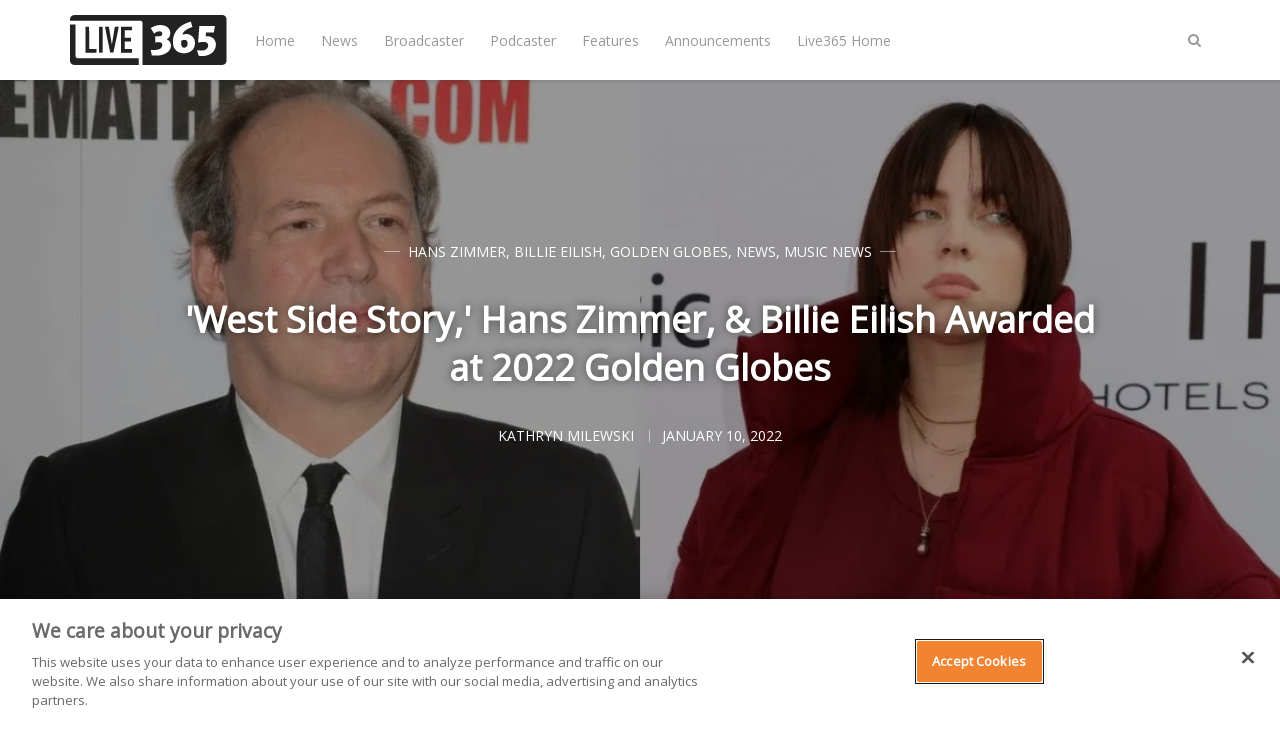

--- FILE ---
content_type: text/html; charset=utf-8
request_url: https://live365.com/blog/west-side-story-hans-zimmer-billie-eilish-awarded-at-2022-golden-globes/
body_size: 9072
content:
<!DOCTYPE html>
<html lang="en">
	<head>
		<meta charset="utf-8">
		<meta http-equiv="X-UA-Compatible" content="IE=edge">
		<title>&#x27;West Side Story,&#x27; Hans Zimmer, &amp; Billie Eilish Awarded at Golden Globes</title>
		<meta name="viewport" content="width=device-width, initial-scale=1" />
		<!-- stylesheets -->
		<link href="https://fonts.googleapis.com/css?family=Open+Sans" rel="stylesheet">
		<link rel="stylesheet" type="text/css" href="/blog/assets/css/bootstrap.min.css?v=0a75cdb036">
		<link rel="stylesheet" type="text/css" href="/blog/assets/css/font-awesome.min.css?v=0a75cdb036">
		<link rel="stylesheet" type="text/css" href="/blog/assets/css/hl-styles/atom-one-dark.css?v=0a75cdb036">
		<link rel="stylesheet" type="text/css" href="/blog/assets/css/screen.css?v=0a75cdb036">
		<script>
/*====================================================
  THEME SETTINGS & GLOBAL VARIABLES (in HEAD)
====================================================*/
//  1. Disqus comment settings
var disqus_shortname = ''; // required: replace example with your forum shortname

//  2. Fixed navbar
var fixed_navbar = true;
var facebook_page_url = 'https://www.facebook.com/live365official/';

// 3. Content API key (required for search)
var api_key = '6e9d24710846151296ebc13434';
// Per
var ghost_url = 'https://live365.com/blog';

//ad code: config.hbs
</script>
<script async='async' src='https://www.googletagservices.com/tag/js/gpt.js'></script>
<script>
  var googletag = googletag || {};
  googletag.cmd = googletag.cmd || [];
</script>
<script>
googletag.cmd.push(function() {
  googletag.defineSlot('/21713899879/Live365_forum_Web_300x250', [[300, 250], [160, 600], [300, 600]], 'Live365_forum_Web_300x250').addService(googletag.pubads());
  googletag.defineSlot('/21713899879/Live365_forum2_Web_300x250', [300, 250], 'Live365_forum2_Web_300x250').addService(googletag.pubads());
  googletag.defineSlot('/21713899879/Live365_forum2_Web_728x90', [728, 90], 'Live365_forum2_Web_728x90').addService(googletag.pubads());
  googletag.pubads().enableSingleRequest();
  googletag.enableServices();
});
</script>
		<meta name="description" content="The not-televised Golden Globes took place yesterday evening (January 9), and the HFPA&#x27;s music-related choices are in. Steven Spielberg&#x27;s &quot;West Side Story,&quot; Hans Zimmer, and Billie Eilish and Finneas were all honored at the event.">
    <link rel="icon" href="https://live365.com/blog/content/images/size/w256h256/2018/05/favicon-192x192.png" type="image/png">
    <link rel="canonical" href="https://live365.com/blog/west-side-story-hans-zimmer-billie-eilish-awarded-at-2022-golden-globes/">
    <meta name="referrer" content="no-referrer-when-downgrade">
    
    <meta property="og:site_name" content="Live365 Blog">
    <meta property="og:type" content="article">
    <meta property="og:title" content="&#x27;West Side Story,&#x27; Hans Zimmer, &amp; Billie Eilish Awarded at Golden Globes">
    <meta property="og:description" content="The not-televised Golden Globes took place yesterday evening (January 9), and the HFPA&#x27;s music-related choices are in. Steven Spielberg&#x27;s &quot;West Side Story,&quot; Hans Zimmer, and Billie Eilish and Finneas were all honored at the event.">
    <meta property="og:url" content="https://live365.com/blog/west-side-story-hans-zimmer-billie-eilish-awarded-at-2022-golden-globes/">
    <meta property="og:image" content="https://live365.com/blog/content/images/2022/01/Hans-Zimmer-and-Billie-Eilish.jpeg">
    <meta property="article:published_time" content="2022-01-10T19:45:00.000Z">
    <meta property="article:modified_time" content="2022-01-10T19:45:00.000Z">
    <meta property="article:tag" content="Hans Zimmer">
    <meta property="article:tag" content="Billie Eilish">
    <meta property="article:tag" content="Golden Globes">
    <meta property="article:tag" content="News">
    <meta property="article:tag" content="Music News">
    
    <meta property="article:publisher" content="https://www.facebook.com/live365official">
    <meta name="twitter:card" content="summary_large_image">
    <meta name="twitter:title" content="&#x27;West Side Story,&#x27; Hans Zimmer, &amp; Billie Eilish Awarded at Golden Globes">
    <meta name="twitter:description" content="The not-televised Golden Globes took place yesterday evening (January 9), and the HFPA&#x27;s music-related choices are in. Steven Spielberg&#x27;s &quot;West Side Story,&quot; Hans Zimmer, and Billie Eilish and Finneas were all honored at the event.">
    <meta name="twitter:url" content="https://live365.com/blog/west-side-story-hans-zimmer-billie-eilish-awarded-at-2022-golden-globes/">
    <meta name="twitter:image" content="https://live365.com/blog/content/images/2022/01/Hans-Zimmer-and-Billie-Eilish.jpeg">
    <meta name="twitter:label1" content="Written by">
    <meta name="twitter:data1" content="Kathryn Milewski">
    <meta name="twitter:label2" content="Filed under">
    <meta name="twitter:data2" content="Hans Zimmer, Billie Eilish, Golden Globes, News, Music News">
    <meta name="twitter:site" content="@Live365">
    <meta name="twitter:creator" content="@katyisaladybug">
    <meta property="og:image:width" content="1200">
    <meta property="og:image:height" content="700">
    
    <script type="application/ld+json">
{
    "@context": "https://schema.org",
    "@type": "Article",
    "publisher": {
        "@type": "Organization",
        "name": "Live365 Blog",
        "url": "https://live365.com/blog/",
        "logo": {
            "@type": "ImageObject",
            "url": "https://live365.com/blog/content/images/2018/05/logo.blk-1.svg"
        }
    },
    "author": {
        "@type": "Person",
        "name": "Kathryn Milewski",
        "image": {
            "@type": "ImageObject",
            "url": "https://live365.com/blog/content/images/2023/01/Me-in-Chicken-Shop-1.JPG",
            "width": 749,
            "height": 499
        },
        "url": "https://live365.com/blog/author/kathryn/",
        "sameAs": [
            "https://x.com/katyisaladybug"
        ]
    },
    "headline": "&#x27;West Side Story,&#x27; Hans Zimmer, &amp; Billie Eilish Awarded at Golden Globes",
    "url": "https://live365.com/blog/west-side-story-hans-zimmer-billie-eilish-awarded-at-2022-golden-globes/",
    "datePublished": "2022-01-10T19:45:00.000Z",
    "dateModified": "2022-01-10T19:45:00.000Z",
    "image": {
        "@type": "ImageObject",
        "url": "https://live365.com/blog/content/images/2022/01/Hans-Zimmer-and-Billie-Eilish.jpeg",
        "width": 1200,
        "height": 700
    },
    "keywords": "Hans Zimmer, Billie Eilish, Golden Globes, News, Music News",
    "description": "The not-televised Golden Globes took place yesterday evening (January 9), and the HFPA&#x27;s music-related choices are in. Steven Spielberg&#x27;s &quot;West Side Story,&quot; Hans Zimmer, and Billie Eilish and Finneas were all honored at the event. ",
    "mainEntityOfPage": "https://live365.com/blog/west-side-story-hans-zimmer-billie-eilish-awarded-at-2022-golden-globes/"
}
    </script>

    <meta name="generator" content="Ghost 6.9">
    <link rel="alternate" type="application/rss+xml" title="Live365 Blog" href="https://live365.com/blog/rss/">
    
    <script defer src="https://cdn.jsdelivr.net/ghost/sodo-search@~1.8/umd/sodo-search.min.js" data-key="91897d04fa920f81cbe4ed9027" data-styles="https://cdn.jsdelivr.net/ghost/sodo-search@~1.8/umd/main.css" data-sodo-search="https://live365.com/blog/" data-locale="en" crossorigin="anonymous"></script>
    
    <link href="https://live365.com/blog/webmentions/receive/" rel="webmention">
    <script defer src="/blog/public/cards.min.js?v=0a75cdb036"></script><style>:root {--ghost-accent-color: #15171A;}</style>
    <link rel="stylesheet" type="text/css" href="/blog/public/cards.min.css?v=0a75cdb036">
    <meta name="google-site-verification" content="m0gpYB0uDwyKh71XSsBYh9UTFQsXC0o3PfDr7b1CU2w" data-for="Per"/>
<!-- for comment moderation: -->
<meta property="fb:app_id" content="258166300889214" />
<meta property="og:image" content="https://live365.com/assets/live365-sqaure-200x200.png" />
<!-- Google Tag Manager -->
<script>(function(w,d,s,l,i){w[l]=w[l]||[];w[l].push({'gtm.start':
new Date().getTime(),event:'gtm.js'});var f=d.getElementsByTagName(s)[0],
j=d.createElement(s),dl=l!='dataLayer'?'&l='+l:'';j.async=true;j.src=
'https://www.googletagmanager.com/gtm.js?id='+i+dl;f.parentNode.insertBefore(j,f);
})(window,document,'script','dataLayer','GTM-N6DHH5B');</script>
<!-- End Google Tag Manager -->
	</head>
	<body class="post-template tag-hans-zimmer tag-billie-eilish tag-golden-globes tag-news tag-music-news">
		<!-- start header -->
<header class="site-header" id="main-navbar">
	<div class="container">
		<div class="row">
			<div class="navbar-header">
				<!-- start logo -->
				<a class="logo image-logo" href="https://live365.com/blog"><img src="https://live365.com/blog/content/images/2018/05/logo.blk-1.svg" alt="Live365 Blog"></a>
				<!-- end logo -->
			</div>
			<nav class="main-menu hidden-sm hidden-xs" id="main-menu">
	<ul>
		<li class="home"><a href="https://live365.com/blog/">Home</a></li>
		<li class="news"><a href="https://live365.com/blog/tag/news/">News</a></li>
		<li class="broadcaster"><a href="https://live365.com/blog/tag/broadcasting/">Broadcaster</a></li>
		<li class="podcaster"><a href="https://live365.com/blog/tag/podcast/">Podcaster</a></li>
		<li class="features"><a href="https://live365.com/blog/tag/feature/">Features</a></li>
		<li class="announcements"><a href="https://live365.com/blog/tag/announcements/">Announcements</a></li>
		<li class="live365-home"><a href="https://live365.com/">Live365 Home</a></li>
	</ul>
</nav>
			<div class="nav-right pull-right align-right">
				<span class="search-toggle" id="search-button" data-toggle="modal" data-target="#searchmodal"><i class="fa fa-search align-center"></i></span>
				<span class="mobile-menu-toggle hidden-md hidden-lg" id="nav-toggle-button"><i class="fa fa-bars align-center"></i></span>
			</div>
			<nav class="mobile-menu visible-sm visible-xs" id="mobile-menu"></nav>
			<div class="backdrop hidden-md hidden-lg" id="backdrop">
				<span class="menu-close align-center"><i class="fa fa-arrow-left"></i></span>
			</div>
		</div>
	</div>
</header>
<!-- end header -->		
<!-- start content area -->
	<div class="main-content-area single-post">
		<article>
			<div class="post-head" style="background-image:url(https://live365.com/blog/content/images/2022/01/Hans-Zimmer-and-Billie-Eilish.jpeg);">
				<div class="container align-center">
					<div class="row">
						<div class="col-md-offset-1 col-md-10">
							<span class="category">
								<a href="/blog/tag/hans-zimmer/">Hans Zimmer</a>, <a href="/blog/tag/billie-eilish/">Billie Eilish</a>, <a href="/blog/tag/golden-globes/">Golden Globes</a>, <a href="/blog/tag/news/">News</a>, <a href="/blog/tag/music-news/">Music News</a>
							</span>
							<h1 class="title">&#x27;West Side Story,&#x27; Hans Zimmer, &amp; Billie Eilish Awarded at 2022 Golden Globes</h1>
							
							<div class="post-meta">
								<a class="author" href="/blog/author/kathryn/" rel="author">
									<span class="name">Kathryn Milewski</span>
								</a>
								<time class="time" datetime="2022-01-10 14:01:00" itemprop="datePublished">January 10, 2022</time>
							</div>
						</div>
					</div>
				</div>
			</div>
			<div class="container">
				<div class="row">
					<div class="main-content col-md-8">
						<div class="post-content">
							<!--kg-card-begin: markdown--><p>The not-televised Golden Globes took place yesterday evening (January 9), and the HFPA's music-related choices are in. Steven Spielberg's <em>West Side Story</em>, Hans Zimmer, and Billie Eilish and Finneas were all honored at the event.</p>
<p><em>West Side Story</em> won two big awards - Best Motion Picture: Musical or Comedy and Best Actress in a Motion Picture: Musical or Comedy. The latter award was won by newcomer Rachel Zegler, who played Maria in the film. She won over <a href="https://live365.com/blog/haim-announce-2022-tour/" target="_blank">HAIM</a> member Alana Haim, who was part of Paul Thomas Anderson's <em>Licorice Pizza</em>. <em>Licorice Pizza</em> was also nominated for Best Motion Picture: Musical or Comedy.</p>
<p>Speaking of musicians in the Best Actress category, <a href="https://live365.com/blog/lady-gaga-stars-in-new-house-of-gucci-trailer/" target="_blank">Lady Gaga</a> was also nominated for Best Actress (Drama) for her portrayal of Patrizia Reggiani in <em>House of Gucci</em>, but lost to Nicole Kidman (<em>Being the Ricardos</em>).</p>
<p>Hans Zimmer took home the prize for Best Original Score for his work on <em>Dune</em>. Radiohead’s Jonny Greenwood (<em>Power of the Dog</em>), Alexandre Desplat (<em>The French Dispatch</em>), Germaine Franco (<em>Encanto</em>), and Alberto Iglesias (<em>Parallel Mothers</em>) were also nominated.</p>
<p>Finally, it took years thanks to a prolonged pandemic, but Billie Eilish and Finneas have finally been awarded for their work on the <a href="https://live365.com/blog/top-10-james-bond-theme-songs/" target="_blank"><em>James Bond</em> theme</a> &quot;No Time to Die.&quot; They won Best Original Song and were nominated with Beyoncé (“Be Alive” from <em>King Richard</em>), Lin-Manuel Miranda (“Dos Oruguitas” from <em>Encanto</em>), Carole King and Jennifer Hudson (“Here I Am” from <em>Respect</em>), and Van Morrison (“Down to Joy” from <em>Belfast</em>). It's also technically another win for Hans Zimmer, considering the German composer handled the track's orchestral arrangements.</p>
<iframe width="560" height="315" src="https://www.youtube.com/embed/BboMpayJomw" title="YouTube video player" frameborder="0" allow="accelerometer; autoplay; clipboard-write; encrypted-media; gyroscope; picture-in-picture" allowfullscreen></iframe>
</br>
<p>This year’s Golden Globes were not televised or livestreamed after an exposé last year outlined the HFPA's questionable financial practices and mediocre record of diversity and representation - including an entire lack of Black members. NBC declined to air this year’s ceremony amid all the controversy. However, the show will be televised next year if “meaningful reform” transpires. The HFPA attempted to address those concerns by adding Black members, a chief diversity officer, and a partnership with the NAACP. The plan also includes new restrictions on gifts that the members can receive and payments for work on their committees.</p>
</br>
<p>Discover thousands of free stations from every genre of music and talk at <a href="https://live365.com/listen?ref=live365.com" target="_blank">Live365.com</a>.</p>
<p><sub><em>Ready to start your own station? Contact one of our <a href="/cdn-cgi/l/email-protection#b1c2d0ddd4c2f1ddd8c7d48287849fd2dedc" target="_blank">Product Consultants</a> or visit <a href="https://live365.com/pricing?ref=live365.com" target="_blank">our website</a> today. Keep up with the latest news by following us on Facebook (<a href="https://www.facebook.com/live365official" target="_blank">Live365 (Official)</a> and <a href="https://www.facebook.com/live365broadcasting" target="_blank">Live365 Broadcasting</a>) and Twitter (<a href="https://www.twitter.com/live365?ref=live365.com" target="_blank">@Live365</a> and <a href="https://www.twitter.com/broadcast365?ref=live365.com" target="_blank">@Broadcast365</a>)!</em></sub></p>
<p><sub><em>Article Image: Hans Zimmer at the 27th American Cinematheque Awards at the Beverly Hilton Hotel in 2013, Billie Eilish at the Variety 2021 Hitmakers Brunch.  (<a href="https://depositphotos.com/91519968/stock-photo-actor-hans-zimmer.html?ref=live365.com" target="_blank">Jean_Nelson</a> and <a href="https://depositphotos.com/534514634/stock-photo-los-angeles-dec-billie-eilish.html?ref=live365.com" target="_blank">Jean_Nelson</a> via <a href="https://depositphotos.com/?ref=live365.com" target="_blank">DepositPhotos</a>.)</em></sub></p>
<!--kg-card-end: markdown-->
						</div>
						<div class="share-wrap clearfix align-center">
	<div class="share-text h5">Share this article</div>
	<ul class="share-links">
		<!-- facebook -->
		<li>
			<a class="facebook" href="https://www.facebook.com/sharer/sharer.php?u=https://live365.com/blog/west-side-story-hans-zimmer-billie-eilish-awarded-at-2022-golden-globes/" onclick="window.open(this.href, 'facebook-share','width=580,height=296');return false;" title="Share on Facebook"><i class="fa fa-facebook"></i>Facebook</a>
		</li>
		<!-- twitter -->
		<li>
			<a class="twitter" href="https://twitter.com/share?text='West%20Side%20Story%2C'%20Hans%20Zimmer%2C%20%26%20Billie%20Eilish%20Awarded%20at%202022%20Golden%20Globes&amp;url=https://live365.com/blog/west-side-story-hans-zimmer-billie-eilish-awarded-at-2022-golden-globes/" onclick="window.open(this.href, 'twitter-share', 'width=580,height=296');return false;" title="Share on Twitter"><i class="fa fa-twitter"></i>Twitter</a>
		</li>
		<!-- linkedin -->
		<li>
			<a class="linkedin" href="http://www.linkedin.com/shareArticle?mini=true&url=https://live365.com/blog/west-side-story-hans-zimmer-billie-eilish-awarded-at-2022-golden-globes/&title='West%20Side%20Story%2C'%20Hans%20Zimmer%2C%20%26%20Billie%20Eilish%20Awarded%20at%202022%20Golden%20Globes" onclick="window.open(this.href, 'linkedin-share', 'width=580,height=296');return false;" title="Share on Linkedin"><i class="fa fa-linkedin"></i>Linkedin</a>
		</li>
		<!-- pinterest -->
		<li>
			<a class="pinterest" href="http://pinterest.com/pin/create/button/?url=https://live365.com/blog/west-side-story-hans-zimmer-billie-eilish-awarded-at-2022-golden-globes/&description='West%20Side%20Story%2C'%20Hans%20Zimmer%2C%20%26%20Billie%20Eilish%20Awarded%20at%202022%20Golden%20Globes" onclick="window.open(this.href, 'linkedin-share', 'width=580,height=296');return false;" title="Share on Pinterest"><i class="fa fa-pinterest"></i>Pinterest</a>
		</li>
	</ul>
</div>						<div class="about-author-wrap">
							<!-- start about the author -->
<div class="about-author clearfix">
		<a href="/blog/author/kathryn/" title="Kathryn Milewski"><img src="https://live365.com/blog/content/images/2023/01/Me-in-Chicken-Shop-1.JPG" alt="Author image" class="avatar pull-left"></a>
	<div class="details">
		<h4 class="author h4">About <a href='/blog/author/kathryn/'>Kathryn Milewski</a></h4>
		<ul class="meta-info">
			<li><a href="https://x.com/katyisaladybug" target="_blank"><i class="fa fa-twitter"></i></a></li>
			<li class="location"><i class="fa fa-map-marker"></i>New Jersey</li>
		</ul>
	</div>
</div>
<!-- end about the author -->						</div>
<!-- /21713899879/Live365_forum2_Web_728x90 -->
<div id='Live365_forum2_Web_728x90' style='height:90px; width:728px;'>
<script data-cfasync="false" src="/cdn-cgi/scripts/5c5dd728/cloudflare-static/email-decode.min.js"></script><script>
googletag.cmd.push(function() { googletag.display('Live365_forum2_Web_728x90'); });
</script>
</div>
						<div class="subscribe-box-wrap">
													</div>
						<div class="prev-next-wrap has-next has-prev">
	<div class="row is-flex">
		<div class="col-sm-6 col-xs-12">
			<article class="post post-card">
				<div class="prev-next-link align-center">
					<a class="" href="https://live365.com/blog/billy-gibbons-ringo-starr-more-to-contribute-to-johnny-winter-tribute-album/">Previous Post</a>
				</div>
				<a href="https://live365.com/blog/billy-gibbons-ringo-starr-more-to-contribute-to-johnny-winter-tribute-album/" class="permalink">
					<div class="featured-image" style="background-image: url(https://live365.com/blog/content/images/2022/01/Untitled-design--5--7.jpg)"></div>
				</a>
				<div class="content-wrap">
					<div class="entry-header align-center">
						<span class="category"><a href="/blog/tag/johnny-winter/">Johnny Winter</a>, <a href="/blog/tag/album/">Album</a>, <a href="/blog/tag/music-news/">Music News</a>, <a href="/blog/tag/news/">News</a></span>
						<h3 class="title h4"><a href="https://live365.com/blog/billy-gibbons-ringo-starr-more-to-contribute-to-johnny-winter-tribute-album/" rel="bookmark">Billy Gibbons, Ringo Starr, &amp; More to Contribute to Johnny Winter Tribute Album</a></h3>
					</div>
					<div class="entry-footer clearfix">
						<div class="author">
							<a href="/blog/author/kathryn/" rel="author">
								<img class="avatar" src="https://live365.com/blog/content/images/2023/01/Me-in-Chicken-Shop-1.JPG" alt="avatar">
								<span class="name">Kathryn Milewski</span>
							</a>
						</div>
						<div class="published-date">
							<time class="time" datetime="2022-01-10 12:01:00">January 10, 2022</time>
						</div>
					</div>
				</div>
			</article>
		</div>
		<div class="col-sm-6 col-xs-12">
			<article class="post post-card">
				<div class="prev-next-link align-center">
					<a class="" href="https://live365.com/blog/eminem-commemorates-youtube-subscriber-milestone-with-music-video-montage/">Next Post</a>
				</div>
				<a href="https://live365.com/blog/eminem-commemorates-youtube-subscriber-milestone-with-music-video-montage/" class="permalink">
					<div class="featured-image" style="background-image: url(https://live365.com/blog/content/images/2022/01/Untitled-design--5--8.jpg)"></div>
				</a>
				<div class="content-wrap">
					<div class="entry-header align-center">
						<span class="category"><a href="/blog/tag/eminem/">Eminem</a>, <a href="/blog/tag/news/">News</a>, <a href="/blog/tag/music-news/">Music News</a>, <a href="/blog/tag/youtube/">YouTube</a></span>
						<h3 class="title h4"><a href="https://live365.com/blog/eminem-commemorates-youtube-subscriber-milestone-with-music-video-montage/" rel="bookmark">Eminem Commemorates YouTube Subscriber Milestone with Music Video Montage</a></h3>
					</div>
					<div class="entry-footer clearfix">
						<div class="author">
							<a href="/blog/author/kathryn/" rel="author">
								<img class="avatar" src="https://live365.com/blog/content/images/2023/01/Me-in-Chicken-Shop-1.JPG" alt="avatar">
								<span class="name">Kathryn Milewski</span>
							</a>
						</div>
						<div class="published-date">
							<time class="time" datetime="2022-01-11 11:01:00">January 11, 2022</time>
						</div>
					</div>
				</div>
			</article>
		</div>
	</div>
</div>						<div class="comment-wrap">
							<!-- start disqus comment -->
<div class="comment-container">
	<div id="disqus_thread"></div>
	<script type="text/javascript">
		(function() {
			if(disqus_shortname) {
				var dsq = document.createElement('script'); dsq.type = 'text/javascript'; dsq.async = true;
				dsq.src = '//' + disqus_shortname + '.disqus.com/embed.js';
				(document.getElementsByTagName('head')[0] || document.getElementsByTagName('body')[0]).appendChild(dsq);
			}
		})();
	</script>
	<noscript>Please enable JavaScript to view the <a href="http://disqus.com/?ref_noscript">comments powered by Disqus.</a></noscript>
</div>
<!-- end disqus comment -->
						</div>
					</div>
					<!-- start sidebar -->
<div class="col-md-4 sidebar">
	<!-- start widget -->
<div class="widget">
	<div align="center"><img style="" alt="Live365 Logo" src="https://live365.com/blog/content/images/2018/05/logo.blk-1.svg" width="200"><br>
		<br>
		<h4>Create your own radio station!</h4>
		<br>
	</div>
	<div class="content newsletter">
		<div class="_button-wrapper">
			<input type="submit" value="START FREE TRIAL" name="signup" id="mc-signup" class="btn btn-default" style="width:100%" 
onclick="location.assign('https://live365.com/broadcaster/pricing/')">
		</div>
	</div>
</div>
<!-- end widget -->
	<!-- start widget -->
<div class="widget">
  <h4 class="title">Subscribe to the Live365 Newsletter</h4>
  <div class="content newsletter">
    <div class="form-wrapper">
      <script src="https://soundstack.myfreshworks.com/crm/sales/web_forms/6df8ffe8e44638bf7a3840860fbf974ee9e539b397717fcd74de1c514c7cd0dd/form.js" 
              crossorigin="anonymous" 
              id="fs_6df8ffe8e44638bf7a3840860fbf974ee9e539b397717fcd74de1c514c7cd0dd"></script>
    </div>
  </div>
</div>
<!-- end widget -->
	<!-- /21713899879/Live365_forum_Web_300x250 -->
<div id='Live365_forum_Web_300x250'>
<script>
googletag.cmd.push(function() { googletag.display('Live365_forum_Web_300x250'); });
</script>
</div>

<div style="height:18px"></div>
	<!-- start widget -->
<div class="widget">
	<h4 class="title">Facebook</h4>
	<div class="content fb">
		<iframe src="//www.facebook.com/plugins/likebox.php?href=https://www.facebook.com/live365official/&amp;width&amp;height=258&amp;colorscheme=light&amp;show_faces=true&amp;header=false&amp;stream=false&amp;show_border=false" 
scrolling="no" style="border:none; overflow:hidden; height:258px; width:100%;" frameborder="0"></iframe>
	</div>
</div>
<!-- end widget -->	<!-- start widget -->
<div class="widget">
	<h4 class="title">About Live365</h4>
	<div class="content">
		With Live365, start your own internet radio station or listen for free to thousands of stations. Live365 is dedicated and passionate about giving webcasters the best place to stream on the internet. With powerful broadcasting tools, generous revenue share, listening distribution, and stream licensing for music royalties, Live365 is the best one-stop-shop for your internet radio station. Start your own internet radio station or just listen to online radio for free.
	</div>
</div>
<!-- end widget --></div>
<!-- end sidebar -->
				</div>
			</div>
		</article>
</div>
<!-- end content area -->
		<!-- start footer -->
<footer class="site-footer">
    <div class="footer-top">
        <div class="container">
            <div class="row">
                <div class="col-sm-4">
                  <!-- start recent post widget -->
<div class="widget">
	<h4 class="widget-title h6">Recent Post</h4>
	<div class="content recent-post">
		<div class="recent-single-post clearfix have-image">
			<a href="/blog/lady-gaga-covers-mister-rogers-wont-you-be-my-neighbor-for-upcoming-super-bowl-commercial/">
					<div class="post-thumb pull-left" style="background-image: url(https://live365.com/blog/content/images/2026/01/Untitled-design---2026-01-28T114940.955.jpg);"></div>
			</a>
			<div class="post-info">
				<h4 class="post-title"><a href="/blog/lady-gaga-covers-mister-rogers-wont-you-be-my-neighbor-for-upcoming-super-bowl-commercial/">Lady Gaga Covers Mister Rogers&#x27; &quot;Won’t You Be My Neighbor&quot; For Upcoming Super Bowl Commercial</a></h4>
				<div class="date"><a href="/blog/lady-gaga-covers-mister-rogers-wont-you-be-my-neighbor-for-upcoming-super-bowl-commercial/">January 28, 2026</a></div>
			</div>
		</div>
		<div class="recent-single-post clearfix have-image">
			<a href="/blog/the-importance-of-metadata/">
					<div class="post-thumb pull-left" style="background-image: url(https://live365.com/blog/content/images/2018/02/radio-1203736_1280.jpg);"></div>
			</a>
			<div class="post-info">
				<h4 class="post-title"><a href="/blog/the-importance-of-metadata/">Radio Metadata 101: Keeping Your Station Healthy &amp; Legal</a></h4>
				<div class="date"><a href="/blog/the-importance-of-metadata/">January 27, 2026</a></div>
			</div>
		</div>
		<div class="recent-single-post clearfix have-image">
			<a href="/blog/kid-cudi-announces-upcoming-north-american-tour/">
					<div class="post-thumb pull-left" style="background-image: url(https://live365.com/blog/content/images/2026/01/Untitled-design---2026-01-26T125033.058.jpg);"></div>
			</a>
			<div class="post-info">
				<h4 class="post-title"><a href="/blog/kid-cudi-announces-upcoming-north-american-tour/">Kid Cudi Announces Upcoming North American Tour</a></h4>
				<div class="date"><a href="/blog/kid-cudi-announces-upcoming-north-american-tour/">January 26, 2026</a></div>
			</div>
		</div>
	</div>
</div>
<!-- end widget -->                </div>
                <div class="col-sm-4">
                  <!-- start widget -->
<div class="widget">
	<h4 class="widget-title h6">Follow Us</h4>
	<div class="content">
		<ul class="social">
			<!-- start social links -->
			<!-- replace the # with your own profile link address -->
			<li><a href="https://www.facebook.com/live365official/"><i class="fa fa-facebook"></i></a></li>
			<li><a href="https://twitter.com/Live365"><i class="fa fa-twitter"></i></a></li>
			<li><a href="https://www.linkedin.com/company/live365"><i class="fa fa-linkedin"></i></a></li>
			<li><a href="https://www.instagram.com/live365official/"><i class="fa fa-instagram"></i></a></li>
			<li><a href="https://live365.com/blog/rss/"><i class="fa fa-rss"></i></a></li>
			<!-- turned off:
			<li><a href="#"><i class="fa fa-skype"></i></a></li>
			<li><a href="#"><i class="fa fa-pinterest"></i></a></li>
			<li><a href="#"><i class="fa fa-youtube"></i></a></li>
			<li><a href="#"><i class="fa fa-vimeo-square"></i></a></li>
			<li><a href="#"><i class="fa fa-flickr"></i></a></li>
			<li><a href="#"><i class="fa fa-tumblr"></i></a></li>
			<li><a href="#"><i class="fa fa-github"></i></a></li>
			<li><a href="#"><i class="fa fa-envelope"></i></a></li>
			-->
			<!-- end social links -->
		</ul>
	</div>
</div>
<!-- end widget -->
                </div>
                <div class="col-sm-4">
                  <!-- start widget -->
<div class="widget">
	<div align="center"><img style="" alt="Live365 Logo" src="https://live365.com/blog/content/images/2018/05/logo.blk-1.svg" width="200"><br>
		<br>
		<h4>Create your own radio station!</h4>
		<br>
	</div>
	<div class="content newsletter">
		<div class="_button-wrapper">
			<input type="submit" value="START FREE TRIAL" name="signup" id="mc-signup" class="btn btn-default" style="width:100%" 
onclick="location.assign('https://live365.com/broadcaster/pricing/')">
		</div>
	</div>
</div>
<!-- end widget -->
                </div>
            </div>
        </div>
    </div>
    <div class="footer-bottom">
		<div class="container">
            <div class="footer-bottom-wrap clearfix">
                <div class="social-links-wrap">
                    <ul class="social-links">
    <li><a href="https://www.facebook.com/live365official/"><i class="fa fa-facebook"></i></a></li>
    <li><a href="https://twitter.com/Live365"><i class="fa fa-twitter"></i></a></li>
    <li><a href="https://www.linkedin.com/company/live365"><i class="fa fa-linkedin"></i></a></li>
    <li><a href="https://www.instagram.com/live365official/"><i class="fa fa-instagram"></i></a></li>
    <li><a href="https://live365.com/blog/rss/"><i class="fa fa-rss"></i></a></li>
</ul>                </div>
                <div class="copyright-info">
                    &copy; 2026 <a href="https://live365.com/blog">Live365 Blog</a>. All right Reserved.
                    Powered by <a href="https://ghost.org/">Ghost</a>
                </div>
            </div>
		</div>
	</div>
</footer>
<!-- end footer -->
<span class="back-to-top pull-right" id="back-to-top"><i class="fa fa-angle-up"></i></span>
<!-- start search-modal -->
<div class="modal" id="searchmodal" tabindex="-1" role="dialog" aria-labelledby="myModalLabel">
	<div class="modal-dialog" role="document">
		<div class="modal-content">
		  <div class="modal-header">
			<button type="button" class="close" data-dismiss="modal" aria-label="Close"><span aria-hidden="true">&times;</span></button>
			<h4 class="modal-title align-center" id="myModalLabel">Search</h4>
		  </div>
		  <div class="modal-body">
			<form id="search-form">
				<div class="input-group url-wrap">
					<input type="text" id="search-input" class="form-control" spellcheck="false" placeholder="Type to Search ...">
					<div class="input-group-btn">
						<button type="button" id="search-modal-button" class="btn btn-primary"><i class="fa fa-search"></i></button>
					</div>
				</div>
			</form>
			<div id="search-results">
				<ul class=""></ul>
			</div>
		  </div>
		</div>
	</div>
</div>
<!-- end search-modal -->
        <script>
				var searchApi = 'https://live365.com/blog/ghost/api/v3/content/posts/?key='+api_key+'&limit=all&fields=id,title,excerpt,custom_excerpt,url,published_at&formats=plaintext';
		</script>
		<script src="https://ajax.googleapis.com/ajax/libs/jquery/3.3.1/jquery.min.js"></script>
		<script src="/blog/assets/js/bootstrap.min.js?v=0a75cdb036"></script>
		<script src="/blog/assets/js/plugins.js?v=0a75cdb036"></script>
		<script src="/blog/assets/js/main.js?v=0a75cdb036"></script>
		<!-- Facebook Pixel Code -->
<script>
  !function(f,b,e,v,n,t,s)
  {if(f.fbq)return;n=f.fbq=function(){n.callMethod?
  n.callMethod.apply(n,arguments):n.queue.push(arguments)};
  if(!f._fbq)f._fbq=n;n.push=n;n.loaded=!0;n.version='2.0';
  n.queue=[];t=b.createElement(e);t.async=!0;
  t.src=v;s=b.getElementsByTagName(e)[0];
  s.parentNode.insertBefore(t,s)}(window, document,'script',
  'https://connect.facebook.net/en_US/fbevents.js');
  fbq('init', '1634217966597920');
  fbq('track', 'PageView');
  fbq("trackCustom", "VisitLive365Blog");
</script>
<noscript><img height="1" width="1" style="display:none" src="https://www.facebook.com/tr?id=1634217966597920&ev=PageView&noscript=1" alt="" /></noscript>
<!-- End Facebook Pixel Code -->

<script type='text/javascript'>
  $( document ).ready(function() {
  	$(".post-content a").attr("target","_blank");
  });
</script>
<script type="application/ld+json">
{
  "@context": "https://schema.org",
  "@type": "Organization",
  "@id": "https://live365.com/#organization",
  "name": "Live365",
  "url": "https://live365.com",
  "logo": "https://live365.com/static/images/meta/live365-logo.png",
  "sameAs": [
    "https://twitter.com/live365",
    "https://facebook.com/live365",
    "https://linkedin.com/company/live365"
  ]
}
</script>
	</body>
</html>


--- FILE ---
content_type: text/html; charset=utf-8
request_url: https://www.google.com/recaptcha/api2/aframe
body_size: 183
content:
<!DOCTYPE HTML><html><head><meta http-equiv="content-type" content="text/html; charset=UTF-8"></head><body><script nonce="1a6sAkuiCfZg9WDzAAq7aw">/** Anti-fraud and anti-abuse applications only. See google.com/recaptcha */ try{var clients={'sodar':'https://pagead2.googlesyndication.com/pagead/sodar?'};window.addEventListener("message",function(a){try{if(a.source===window.parent){var b=JSON.parse(a.data);var c=clients[b['id']];if(c){var d=document.createElement('img');d.src=c+b['params']+'&rc='+(localStorage.getItem("rc::a")?sessionStorage.getItem("rc::b"):"");window.document.body.appendChild(d);sessionStorage.setItem("rc::e",parseInt(sessionStorage.getItem("rc::e")||0)+1);localStorage.setItem("rc::h",'1769749502415');}}}catch(b){}});window.parent.postMessage("_grecaptcha_ready", "*");}catch(b){}</script></body></html>

--- FILE ---
content_type: text/javascript; charset=utf-8
request_url: https://soundstack.myfreshworks.com/crm/sales/web_forms/6df8ffe8e44638bf7a3840860fbf974ee9e539b397717fcd74de1c514c7cd0dd/form.js
body_size: 995
content:

(function(){
  var version = parseInt(Math.random()*10000);
  var webformKey = "6df8ffe8e44638bf7a3840860fbf974ee9e539b397717fcd74de1c514c7cd0dd_"+version;
  var loaderHTML = '<div class="fs-webform-loader">  <style>    .fs-webform-loader {      margin: auto;    }        .loader-box {      width: 100%;      margin: auto;      margin-top: 50px;      text-align: center;    }    .loader {      border-radius: 50%;      width: 20px;      height: 20px;      animation: fsspin 1s linear infinite;      border: 3px solid #12344d;      border-top: 3px solid #b3dfff;      display: block;      margin: 25px auto;    }    #loader-text {      vertical-align: middle;      text-align: center;      color: #333;      display: inline-block;      margin-top: -20px;      height: 100%;    }    @keyframes fsspin {      0% { transform: rotate(0deg); }      100% { transform: rotate(360deg); }    }  </style>  <div class="loader-box">    <div class="loader"></div>    <div id="loader-text">    </div>  </div></div>';
  var containerHTML = '<div id="fs-webform-container_'+webformKey+'" class="fs-webform-container fs_6df8ffe8e44638bf7a3840860fbf974ee9e539b397717fcd74de1c514c7cd0dd" style="display:none;"></div>';
  var scriptTag = document.currentScript || document.getElementById('fs_6df8ffe8e44638bf7a3840860fbf974ee9e539b397717fcd74de1c514c7cd0dd') || document.getElementById('fswebforms') || document.getElementById('formservjs');
  var docHook = scriptTag.parentElement;
  var content = document.createElement('div');
  scriptTag.id = webformKey;
  docHook.appendChild(content);
  content.innerHTML = loaderHTML+containerHTML;

  var webformOptions = {
    key: '6df8ffe8e44638bf7a3840860fbf974ee9e539b397717fcd74de1c514c7cd0dd',
    url: 'https://webform.freshsales.io/assets/webforms/6df8ffe8e44638bf7a3840860fbf974ee9e539b397717fcd74de1c514c7cd0dd/27',
    domainURL: 'https://mediacreek-clone-10.freshsales.io',
    format: 'js',
    version: version,
    formVersion: 27
  };

  if(window.WebFormQueue){
    WebFormQueue.add(webformOptions);
  }
  else {
    var script = document.createElement('script');
    script.src = 'https://assets.freshsales.io/assets/webform-c2945bbc5722007ef1eed825ba700ca64b4f20ff.js';
    script.onload = function(){
     WebFormQueue.add(webformOptions);
    };
    var webformContainer = document.getElementById('fs-webform-container_'+webformKey);
    webformContainer.appendChild(script);

    const itiStyleSheet = document.createElement('link');
    itiStyleSheet.rel = "stylesheet";
    itiStyleSheet.href = "https://cdn.jsdelivr.net/npm/intl-tel-input@25.3.1/build/css/intlTelInput.css";
    const itiScript = document.createElement('script');
    itiScript.src = "https://cdn.jsdelivr.net/npm/intl-tel-input@25.3.1/build/js/intlTelInput.min.js";
    document.head.append(itiStyleSheet, itiScript);
  }
})()
